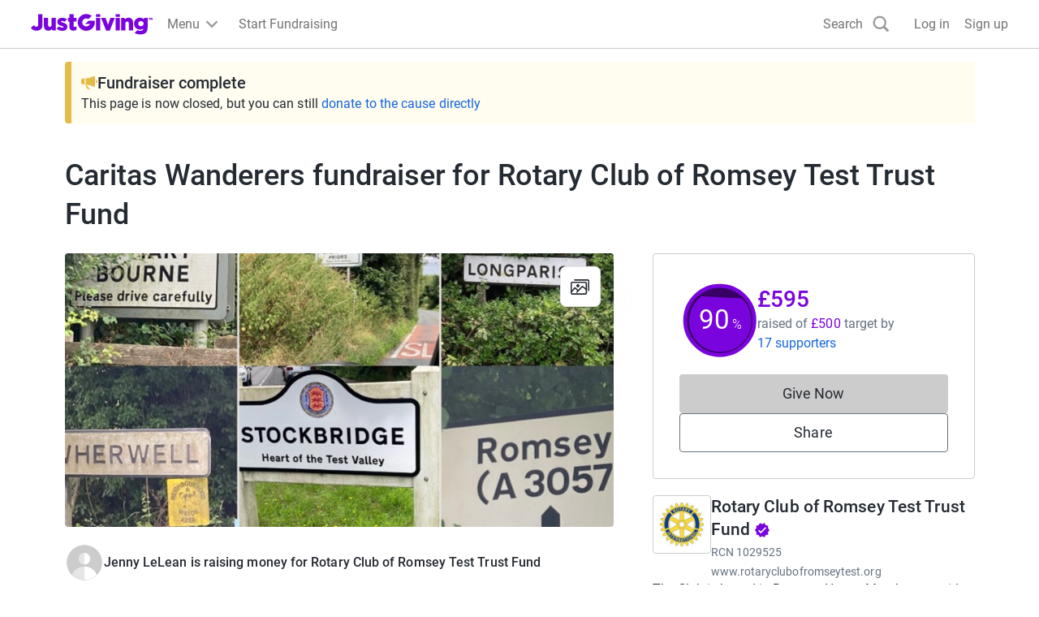

--- FILE ---
content_type: text/css
request_url: https://www.jg-cdn.com/assets/jg-pages-edge/_next/static/css/865dbf8645f270a9.css
body_size: 4546
content:
.Stepper_progress__H0o7a{display:flex;gap:var(--size-spacing-02)}.Stepper_dot__UXCS7{width:8px;height:8px;border-radius:50%;background-color:var(--color-neutral-dark)}.Stepper_dot__UXCS7.Stepper_active__ZIcwO{background-color:var(--color-brand-base)}.PostPageCreationDialog_stepContent__H1sZc{display:flex;flex-direction:column;align-items:center;padding-block:var(--size-spacing-07)}.PostPageCreationDialog_footer__W8kZg{display:grid;grid-template-columns:1fr 1fr;grid-gap:20px;gap:20px}.PostPageCreationDialog_step__z7mJY{display:contents}.PostPageCreationDialog_description__SWW1Z{color:var(--color-text-light);text-align:center;text-wrap:balance;flex:1 1;margin-bottom:var(--size-spacing-07)}.CopyUrl_copyUrl__DPIWN{display:flex;align-items:center;width:100%;padding-right:var(--size-spacing-04);cursor:pointer;background-color:var(--color-neutral-lighter)}.CopyUrl_url__2Gx7q{text-overflow:ellipsis;overflow:hidden;white-space:nowrap;color:var(--color-text-light);flex:1 1;text-align:left}.CopyUrl_linkIcon__RJJTW{width:20px;height:20px;fill:var(--color-neutral-dark)}.SocialButton_socialButton__dSUxx{background:none;display:flex;align-items:center;cursor:pointer;padding:0;gap:var(--size-spacing-06);text-decoration:none;color:var(--color-text-dark);flex-direction:column;gap:0;border:none;width:70px}.SocialButton_socialButton__dSUxx .SocialButton_iconWrapper__rzNRL{display:flex;align-items:center;justify-content:center;border-radius:50%;height:60px;background-color:transparent;background-color:unset;margin-bottom:var(--size-spacing-03);width:48px;height:48px}.SocialButton_socialButton__dSUxx .SocialButton_iconWrapper__rzNRL.SocialButton_facebook__CflUp{background-color:#1064fc}.SocialButton_socialButton__dSUxx .SocialButton_iconWrapper__rzNRL.SocialButton_twitter__t3HFM{background-color:#000}.SocialButton_socialButton__dSUxx .SocialButton_iconWrapper__rzNRL.SocialButton_email__3DSXv{background-color:#464646}.SocialButton_socialButton__dSUxx .SocialButton_iconWrapper__rzNRL.SocialButton_whatsapp__483Kc{background-color:#25d366}.SocialButton_socialButton__dSUxx .SocialButton_iconWrapper__rzNRL.SocialButton_messenger__8sPi7{background-color:#0084ff}.SocialButton_socialButton__dSUxx .SocialButton_iconWrapper__rzNRL.SocialButton_linkedin__ohEeh{background-color:#fff}.SocialButton_socialButton__dSUxx .SocialButton_iconWrapper__rzNRL.SocialButton_copy__m98_M{background-color:#999}.SocialButton_socialButton__dSUxx .SocialButton_iconWrapper__rzNRL.SocialButton_sms__R8S7O{background-color:#4485e5}.SocialButton_socialButton__dSUxx .SocialButton_iconWrapper__rzNRL.SocialButton_qrCode__mI13_{background-color:#464646}.SocialButton_socialButton__dSUxx .SocialButton_iconWrapper__rzNRL.SocialButton_instagram__LcHoC{background-color:#ff0069}.SocialButton_socialButton__dSUxx .SocialButton_iconWrapper__rzNRL.SocialButton_snapchat___pSsj{background-color:#fffc00}.SocialButton_socialButton__dSUxx .SocialButton_iconWrapper__rzNRL.SocialButton_print__g3VVU{background-color:#667180}.SocialButton_socialButton__dSUxx .SocialButton_iconWrapper__rzNRL.SocialButton_tiktok__370JD{background-color:#000}.SocialButton_socialButton__dSUxx .SocialButton_iconWrapper__rzNRL.SocialButton_inlineMenu__YZXcn{background-color:#e5e5e5}.SocialButton_socialButton__dSUxx .SocialButton_icon__AlDus.SocialButton_copy__m98_M,.SocialButton_socialButton__dSUxx .SocialButton_icon__AlDus.SocialButton_email__3DSXv,.SocialButton_socialButton__dSUxx .SocialButton_icon__AlDus.SocialButton_facebook__CflUp,.SocialButton_socialButton__dSUxx .SocialButton_icon__AlDus.SocialButton_inlineMenu__YZXcn,.SocialButton_socialButton__dSUxx .SocialButton_icon__AlDus.SocialButton_instagram__LcHoC,.SocialButton_socialButton__dSUxx .SocialButton_icon__AlDus.SocialButton_linkedin__ohEeh,.SocialButton_socialButton__dSUxx .SocialButton_icon__AlDus.SocialButton_messenger__8sPi7,.SocialButton_socialButton__dSUxx .SocialButton_icon__AlDus.SocialButton_print__g3VVU,.SocialButton_socialButton__dSUxx .SocialButton_icon__AlDus.SocialButton_qrCode__mI13_,.SocialButton_socialButton__dSUxx .SocialButton_icon__AlDus.SocialButton_sms__R8S7O,.SocialButton_socialButton__dSUxx .SocialButton_icon__AlDus.SocialButton_snapchat___pSsj,.SocialButton_socialButton__dSUxx .SocialButton_icon__AlDus.SocialButton_tiktok__370JD,.SocialButton_socialButton__dSUxx .SocialButton_icon__AlDus.SocialButton_twitter__t3HFM,.SocialButton_socialButton__dSUxx .SocialButton_icon__AlDus.SocialButton_whatsapp__483Kc{fill:var(--color-neutral-lighter)}.QrCodeButton_description__kyHS1{color:var(--color-text-lighter)}.ButtonGroup_buttonGroup__m2HWm{display:flex;width:100%}.ButtonGroup_item__7K_ro{flex:1 1;border:1px solid var(--color-neutral-base);background-color:#fff;color:var(--color-interaction-base);border-radius:4px;display:flex}.ButtonGroup_item__7K_ro.ButtonGroup_selectedItem__Fa4ds{background-color:#d9e9ff;border-color:var(--color-interaction-base);z-index:1}.ButtonGroup_item__7K_ro:not(:last-of-type){border-top-right-radius:0;border-bottom-right-radius:0}.ButtonGroup_item__7K_ro:not(:last-of-type):not(.ButtonGroup_selectedItem__Fa4ds){border-right-color:inherit}.ButtonGroup_item__7K_ro:not(:first-of-type){border-top-left-radius:0;border-bottom-left-radius:0;margin-left:-1px}.ButtonGroup_button__oNvqE{background-color:transparent;color:inherit;width:100%;padding:10px;cursor:pointer;border:none}.CopyText_copyText__lbvb_{border:1px solid var(--color-neutral-dark);border-radius:4px;white-space:pre-line;background-color:var(--color-neutral-lighter);height:auto;width:auto;padding:var(--size-spacing-04);display:flex;flex-direction:column;word-wrap:break-word}.CopyText_copyText__lbvb_.CopyText_isCopied__b_pvN{border-bottom-left-radius:0;border-bottom-right-radius:0;border-bottom:none}.CopyText_text__j5d5x{font-style:italic;color:var(--color-text-light)}.CopyText_copyButton__FLT62{border:none;background:none;align-self:center;padding:0}.CopyText_successContainer__TgRoz{background-color:var(--color-success-lighter);padding:var(--size-spacing-04);border:1px solid var(--color-success-base);border-radius:0 0 4px 4px;display:flex;align-items:center;gap:var(--size-spacing-02)}.CopyText_successContainer__TgRoz svg{fill:var(--color-success-base)}.ProgressBar_progressBar__sgylC{--border-radius:5px;height:5px;background-color:var(--color-brand-lighter);position:relative;border-radius:var(--border-radius);overflow:hidden}.ProgressBar_progress__s4IEa{background-color:var(--color-brand-base);position:absolute;inset:0;border-radius:var(--border-radius)}.PageCard_card__g9kKH{box-shadow:0 4px 12px 0 rgba(0,0,0,.2)}.PageCard_jgIconContainer__CNTeN{display:flex;padding:var(--size-spacing-04);justify-content:center}.PageCard_image__78s1i{width:100%;object-fit:cover}.PageCard_title__yOpBn{margin-bottom:var(--size-spacing-03);display:-webkit-box;-webkit-line-clamp:2;-webkit-box-orient:vertical;overflow:hidden}.PageCard_organiserInfo__B7W6N{display:flex;flex-direction:column}.PageCard_noWrap__KUv10{text-wrap:nowrap}.SharePageScreenshot_heading__roscW{text-align:center}.SharePageScreenshot_recommendationContainer__ldobF{padding:var(--size-spacing-04);background-color:var(--color-neutral-light);border-radius:4px}.SharePageScreenshot_recommendationHeading__ddYn_{text-align:center}.SharePageScreenshot_pageCardWrapper__m7yZM{padding:var(--size-spacing-05) var(--size-spacing-04);background-color:var(--color-brand-lighter);border-radius:8px}.SharePageScreenshot_storyPageCard__Pyrbm{box-shadow:none}.SharePageScreenshot_instagram___gGZY{background-color:#ff0069;border:none;color:var(--color-neutral-lighter);margin-bottom:var(--size-spacing-05)}.SharePageScreenshot_instagram___gGZY:hover{background-color:#cc0054}.SharePageScreenshot_instagram___gGZY:active{background-color:#99003f}.SharePageScreenshot_snapchat__YUrQv{background-color:#000;border:none;color:var(--color-neutral-lighter);margin-bottom:var(--size-spacing-05)}.SharePageScreenshot_snapchat__YUrQv:hover{background-color:#333}.SharePageScreenshot_snapchat__YUrQv:active{background-color:#666}.SharePageScreenshot_tiktok__IjaoL{background-color:#000;border:none;color:var(--color-neutral-lighter);margin-bottom:var(--size-spacing-05)}.SharePageScreenshot_tiktok__IjaoL:hover{background-color:#333}.SharePageScreenshot_tiktok__IjaoL:active{background-color:#666}.SharePageScreenshot_facebook__8vT_h{background-color:#3b5998;border:none;color:var(--color-neutral-lighter);margin-bottom:var(--size-spacing-05)}.SharePageScreenshot_image__RnMSt{width:100%;object-fit:cover;border-radius:8px;border:1px solid var(--color-grey-300)}.SocialCopyButton_socialCopyButton__beZEr{border:none;background-color:transparent;padding:0;cursor:pointer}.SharePage_sharePage__kiuJ6{display:flex;flex-direction:column;padding:var(--size-spacing-05)}@media screen and (min-width:768px){.SharePage_sharePage__kiuJ6{padding:var(--size-spacing-07)}}.SharePage_variantPadding__adsGd{padding:0}.SharePage_copyUrl__WHIIb{max-width:530px;align-self:center}.SharePage_textLight__3kzw3{color:var(--color-text-light)}.SharePage_textLight__3kzw3 li{list-style:none}.SharePage_alignCenter__N9Ewi{text-align:center}.SharePage_socialCopyButton__MkoH_{padding:initial}.SharePage_badge__Mtb8h{margin-right:var(--size-spacing-06)}.SharePage_iconList__AFj4f{display:flex;flex-wrap:wrap;grid-template-columns:repeat(auto-fill,var(--size-spacing-09));grid-gap:var(--size-spacing-06);justify-content:center}.SharePage_printModal__cp7mT{height:900px}.SharePage_headingBox__zHBQq{flex-grow:1}.SocialButton_socialButton__1ot6z6x0{background:none;display:flex;align-items:center;cursor:pointer;padding:0;text-decoration:none;flex-direction:column;gap:0;border:none}.SocialButton_iconWrapper__1ot6z6x1{display:flex;align-items:center;justify-content:center;border-radius:50%;background-color:unset;margin-bottom:var(--size-spacing-01);width:48px;height:48px}.SocialButton_iconWrapperVariant_facebook__1ot6z6x2{background-color:#365899}.SocialButton_iconWrapperVariant_twitter__1ot6z6x3{background-color:#000}.SocialButton_iconWrapperVariant_email__1ot6z6x4{background-color:#464646}.SocialButton_iconWrapperVariant_whatsapp__1ot6z6x5{background-color:#25d366}.SocialButton_iconWrapperVariant_messenger__1ot6z6x6{background-color:#0084ff}.SocialButton_iconWrapperVariant_linkedin__1ot6z6x7{background-color:#0077b5}.SocialButton_iconWrapperVariant_copy__1ot6z6x8{background-color:#999}.SocialButton_iconWrapperVariant_sms__1ot6z6x9{background-color:#1667d9}.SocialButton_iconWrapperVariant_qrCode__1ot6z6xa{background-color:#464646}.SocialButton_iconWrapperVariant_instagram__1ot6z6xb{background-color:#ff0069}.SocialButton_iconWrapperVariant_snapchat__1ot6z6xc{background-color:#fffc00}.SocialButton_iconWrapperVariant_print__1ot6z6xd{background-color:#667180}.SocialButton_iconWrapperVariant_tiktok__1ot6z6xe{background-color:#000}.SocialButton_iconVariant_copy__1ot6z6xl,.SocialButton_iconVariant_email__1ot6z6xh,.SocialButton_iconVariant_facebook__1ot6z6xf,.SocialButton_iconVariant_instagram__1ot6z6xo,.SocialButton_iconVariant_linkedin__1ot6z6xk,.SocialButton_iconVariant_messenger__1ot6z6xj,.SocialButton_iconVariant_print__1ot6z6xq,.SocialButton_iconVariant_qrCode__1ot6z6xn,.SocialButton_iconVariant_sms__1ot6z6xm,.SocialButton_iconVariant_snapchat__1ot6z6xp,.SocialButton_iconVariant_tiktok__1ot6z6xr,.SocialButton_iconVariant_twitter__1ot6z6xg,.SocialButton_iconVariant_whatsapp__1ot6z6xi{fill:#fff}.SharePage_sharePageContainer__whf4sf0{display:flex;flex-direction:column;width:auto}.SharePage_iconList__whf4sf1{justify-content:center;flex-wrap:wrap;grid-template-columns:repeat(auto-fill,var(--size-spacing-09));grid-gap:var(--size-spacing-04);margin-bottom:var(--size-spacing-03)}.SharePage_sharePage__whf4sf2{padding:var(--size-spacing-04)}.SharePage_listBorder__whf4sf3{border:1px solid var(--color-neutral-dark)}.SharePage_subHeadingText__whf4sf4{margin-bottom:var(--size-spacing-02)}.SharePage_linksSubHeading__whf4sf5,.SharePage_subHeadingText__whf4sf4{text-align:center;font-weight:var(--font-weight-regular);font-size:var(--font-size-02)}.SharePage_linksSubHeading__whf4sf5{color:var(--color-text-light);line-height:var(--font-size-01);display:flex;margin:15px 0;align-self:center}.SharePage_headingText__whf4sf6{font-weight:var(--font-weight-medium);font-size:var(--font-size-06);line-height:var(--font-size-05);letter-spacing:.005em;color:var(--color-text-dark)}.SharePage_alignText__whf4sf7,.SharePage_helpOwnerText__whf4sf8{text-align:center;font-size:var(--font-size-04)}.SharePage_helpOwnerText__whf4sf8{font-weight:var(--font-weight-medium);line-height:var(--font-size-05);letter-spacing:.005em;color:var(--color-text-dark);margin:0}.SharePage_socialButtonBox__whf4sf9{color:#000;font-size:medium;width:70px;font-family:inherit}.SharePage_copyIconList__whf4sfa{flex-wrap:wrap}.SharePage_copyUrl__whf4sfb{max-width:530px;align-self:center}.SharePage_iconLabel__whf4sfc{margin-top:8px;margin-bottom:0}.SharePage_QrCodeModal__whf4sfd{align-self:start}.SharePage_printModal__whf4sfe{height:900px}.Modal_modal__xz9dgg0{border:none;border-radius:5px;padding:0;display:flex;flex-direction:column;width:-moz-fit-content;width:fit-content;max-width:calc(100% - var(--size-spacing-05) * 2);max-height:calc(100% - var(--size-spacing-05) * 2)}.Modal_modal__xz9dgg0::-webkit-backdrop{background-color:rgba(0,0,0,.6)}.Modal_modal__xz9dgg0::backdrop{background-color:rgba(0,0,0,.6)}.Modal_modal__xz9dgg0.polyfilled,.Modal_polyfilled__xz9dgg2{position:fixed;top:0;right:0;bottom:0;left:0;background-color:var(--color-neutral-lighter);max-width:100%;max-height:100%;overflow:auto}.Modal_content__xz9dgg3{padding:24px;flex:1 1;display:flex;flex-direction:column}.Modal_body__xz9dgg4{flex:1 1}.Modal_bodyMaxWidth__xz9dgg5{max-width:424px;width:100%;margin-left:auto;margin-right:auto}.Modal_footerMaxWidth__xz9dgg6{max-width:284px;width:100%;margin-left:auto;margin-right:auto}.Modal_closeButtonContainer__xz9dgg7{display:flex;justify-content:flex-end}.Modal_closeButton__xz9dgg8{min-width:auto;height:auto;display:flex;position:absolute;top:var(--size-spacing-05);right:var(--size-spacing-05);margin:0;padding:0}.Modal_closeIcon__xz9dgg9{fill:var(--color-text-light)}@media screen and (min-width:768px){.Modal_modal__xz9dgg0{min-height:25vmin;min-width:40vmin}}@media print{.Modal_modal__xz9dgg0{margin:0!important;padding:0!important;display:flex!important;width:max-content!important}}@media screen and (max-width:768px){.Modal_fullScreen__xz9dgg1{width:100%;height:100%;max-width:none;max-height:none;border-radius:0}}.QrImage_image__1h2axre0{max-width:100%}.QrImage_loadingIndicator__1h2axre1{margin:var(--size-spacing-05)}.QrImage_error__1h2axre2{padding:var(--size-spacing-05)}.posterPreview_posterPreviewCard__1leo5900{width:210mm;height:297mm;margin:0 auto;border:1px solid #ddd;border-radius:var(--size-spacing-02);box-shadow:0 var(--size-spacing-01) var(--size-spacing-02) rgba(0,0,0,.1);display:flex;flex-direction:column;align-items:center;position:relative;background-color:var(--color-neutral-300)}.posterPreview_header__1leo5901{position:absolute;top:-1px;width:inherit;height:80px;display:flex;justify-content:center;background:#fff;opacity:.9;z-index:2}.posterPreview_imageContainer__1leo5902{width:100%;overflow:hidden;height:600px}.posterPreview_mainImage__1leo5903{width:100%;height:100%;object-fit:cover;-webkit-clip-path:ellipse(100% 85% at 35% 15%);clip-path:ellipse(100% 85% at 35% 15%)}.posterPreview_avatarImage__1leo5904{position:absolute;transform:translateY(-110%);right:var(--size-spacing-04);z-index:2;height:auto}.posterPreview_content__1leo5905{box-sizing:border-box;padding:var(--size-spacing-02) var(--size-spacing-06);width:100%;text-align:left}.posterPreview_titleText__1leo5906{font-size:var(--font-size-09);line-height:var(--font-size-09);-webkit-line-clamp:2;line-clamp:2;margin:var(--size-spacing-03) 0;padding:var(--size-spacing-03) 0}.posterPreview_quote__1leo5908,.posterPreview_titleText__1leo5906{display:-webkit-box;-webkit-box-orient:vertical;overflow:hidden;text-overflow:ellipsis}.posterPreview_quote__1leo5908{font-style:italic;-webkit-line-clamp:4;line-clamp:4;color:#000}.posterPreview_footer__1leo5909{display:flex;box-sizing:border-box;align-items:center;justify-content:space-between;padding:var(--size-spacing-03) var(--size-spacing-04);background-image:var(--color-purple-300);border-bottom-left-radius:var(--size-spacing-02);border-bottom-right-radius:var(--size-spacing-02);width:100%;background-color:var(--color-brand-lighter);height:230px;overflow:hidden}.posterPreview_qrcodeContainer__1leo590a{flex:1 1}.posterPreview_qrcodeBox__1leo590b,.posterPreview_qrcodeContainer__1leo590a{display:flex;justify-content:center;flex-direction:column;align-items:center}.posterPreview_qrcodeBox__1leo590b{width:190px;height:190px;background-color:var(--color-neutral-300);position:relative}.posterPreview_qrcode__1leo590c{width:160px;height:160px}.posterPreview_helpText__1leo590d{font-size:var(--font-size-06)}.posterPreview_donationInfo__1leo590e{flex:2 1;text-align:left}.posterPreview_justgivingIcon__1leo590f{fill:var(--color-purple-500);height:var(--size-spacing-04);margin-left:var(--size-spacing-05);transform:scale(1.8)}.posterPreview_iconContainer__1leo590g{display:inline-block;padding-left:var(--size-spacing-05)}.posterPreview_donationText__1leo590h{font-size:var(--font-size-06);display:flex;align-items:baseline}.posterPreview_printButton__1leo590i{position:-webkit-sticky;position:sticky;width:-moz-fit-content;width:fit-content}.posterPreview_posterPreview__1leo590j{margin:0 auto;padding:var(--size-spacing-04) 0}.posterPreview_printNavBar__1leo590l{display:flex;max-width:1200px;margin:0 auto}.posterPreview_textHalf__1leo590m{width:50%;display:flex;align-items:center;justify-content:center}.posterPreview_textBox__1leo590n{width:90%;text-align:left}.posterPreview_buttonContainer__1leo590o{display:flex;flex-direction:row;align-items:center;padding:var(--size-spacing-05);width:50%;justify-content:space-evenly}.posterPreview_ctaButton__1leo590p{width:35%;min-width:var(--size-spacing-12)}.posterPreview_hiddenElement__1leo590q{position:absolute;top:290px;left:0;width:900px;height:1270px;background:var(--color-neutral-lighter)}.posterPreview_loading__1leo590r{position:absolute;left:50%;top:50%;z-index:2}.posterPreview_qrloading__1leo590s{position:absolute;top:var(--size-spacing-07);margin:auto}.posterPreview_scanToDonateSubText__1leo590t{width:inherit;text-align:center}@media only screen and (max-width:470px){.posterPreview_posterPreviewCard__1leo5900{scale:.35;transform-origin:top left}.posterPreview_bottomButtonContainer__1leo590k{transform:translateY(-700px);padding-bottom:var(--size-spacing-07)}}@media screen and (max-width:600px) and (min-width:471px){.posterPreview_posterPreviewCard__1leo5900{scale:.55;transform-origin:top left}.posterPreview_bottomButtonContainer__1leo590k{transform:translateY(-490px);padding-bottom:var(--size-spacing-07)}}@media screen and (max-width:900px) and (min-width:601px){.posterPreview_posterPreviewCard__1leo5900{scale:.65;transform-origin:top left}.posterPreview_bottomButtonContainer__1leo590k{transform:translateY(-360px)}}@media screen and (min-width:901px){.posterPreview_posterPreviewCard__1leo5900{scale:.65;transform-origin:top center}.posterPreview_bottomButtonContainer__1leo590k{transform:translateY(-340px)}}@media print{.posterPreview_posterPreviewCard__1leo5900{max-width:100%;height:auto;margin:0;overflow:hidden}.posterPreview_header__1leo5901{width:100%}.posterPreview_imageContainer__1leo5902{height:55%;width:100%}.posterPreview_avatarImage__1leo5904{width:9rem;transform:translateY(-100%);right:var(--size-spacing-05)}.posterPreview_content__1leo5905{padding:var(--size-spacing-01) var(--size-spacing-06)}.posterPreview_subTitleText__1leo5907{margin:0}.posterPreview_quote__1leo5908{margin:var(--size-spacing-03) 0}.posterPreview_footer__1leo5909{-webkit-print-color-adjust:exact;print-color-adjust:exact;background-color:var(--color-brand-lighter);height:-moz-fit-content;height:fit-content}.posterPreview_qrcodeContainer__1leo590a{padding:var(--size-spacing-02) var(--size-spacing-03) var(--size-spacing-03);align-self:flex-start}.posterPreview_qrcodeBox__1leo590b{width:160px;height:160px}.posterPreview_qrcode__1leo590c{width:130px;height:130px}.posterPreview_helpText__1leo590d{font-size:var(--font-size-05);line-height:var(--font-size-05);margin-bottom:var(--size-spacing-03);color:#000}.posterPreview_justgivingIcon__1leo590f{transform:scale(1.4);margin-left:0}.posterPreview_iconContainer__1leo590g{margin-top:var(--size-spacing-02)}.posterPreview_donationText__1leo590h{font-size:var(--font-size-05)}.posterPreview_printNavBar__1leo590l{display:none}}@media only screen and (max-width:600px){.posterPreview_printNavBar__1leo590l{flex-direction:column-reverse;align-items:center;padding-top:var(--size-spacing-04)}.posterPreview_textHalf__1leo590m{width:85%}.posterPreview_textBox__1leo590n{text-align:justify;font-size:var(--font-size-01);line-height:var(--font-size-01)}.posterPreview_buttonContainer__1leo590o{padding:var(--size-spacing-03)}.posterPreview_ctaButton__1leo590p{width:180%}}@media only screen and (max-width:900px){.posterPreview_buttonContainer__1leo590o{flex-direction:column}.posterPreview_ctaButton__1leo590p{margin-top:var(--size-spacing-03)}}@media only screen and (min-width:470px){.posterPreview_hiddenElement__1leo590q{top:180px;width:100%}}.Logo_logo__1jf3rxq0{padding:var(--size-spacing-02);border:1px solid var(--color-neutral-dark);border-radius:var(--size-spacing-01);background-color:var(--color-neutral-300);object-fit:contain;aspect-ratio:1;box-sizing:border-box}.cp-avatar{display:block;border-radius:50%;border:2px solid var(--color-neutral-lighter);object-fit:cover;aspect-ratio:1}.cp-avatar-x-small{width:3.2rem}.cp-avatar-small{width:4.8rem}.cp-avatar-medium{width:7.2rem}.cp-avatar-large{width:14.4rem}.cp-avatar-auto{width:100%}.AvatarGroup_avatarGroup__277ibn0{display:flex}.AvatarGroup_avatarItem__277ibn1{border-width:1px;-webkit-margin-end:-10px;margin-inline-end:-10px}.AvatarGroup_defaultAvatar__277ibn2{border:1px solid var(--color-neutral-300);border-radius:50%}.DefaultAvatar_initial__1ry77d80{font-size:var(--font-size-08);font-weight:var(--font-weight-medium)}.DefaultAvatar_xSmall__1ry77d81{width:3.2rem;height:3.2rem}.DefaultAvatar_small__1ry77d82{width:4.8rem;height:4.8rem}.DefaultAvatar_medium__1ry77d83{width:7.2rem;height:7.2rem}.DefaultAvatar_large__1ry77d84{width:14.4rem;height:14.4rem}.DefaultAvatar_green__1ry77d85{fill:var(--color-green-400)}.DefaultAvatar_blue__1ry77d86{fill:var(--color-blue-400)}.DefaultAvatar_red__1ry77d87{fill:var(--color-red-400)}.DefaultAvatar_orange__1ry77d88{fill:var(--color-orange-400)}.DefaultAvatar_purple__1ry77d89{fill:var(--color-purple-400)}.DefaultAvatar_grey__1ry77d8a{fill:var(--color-neutral-600)}
/*# sourceMappingURL=865dbf8645f270a9.css.map*/